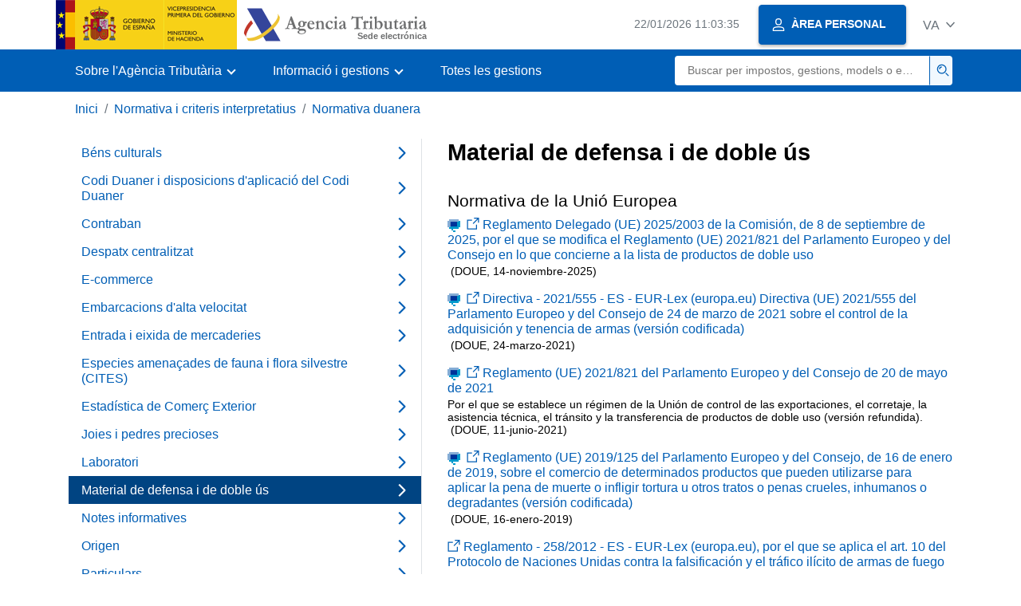

--- FILE ---
content_type: text/html;charset=UTF-8
request_url: https://sede.agenciatributaria.gob.es/Sede/va_es/normativa-criterios-interpretativos/normativa-aduanera/productos-tecnologias-doble-uso.html
body_size: 5500
content:
<!DOCTYPE html>
<html lang="ca-valencia">
<head>
	<meta charset="utf-8">
    <meta name="site" content="Sede">
	<link href="/static_files/common/css/aeat.07.css" rel="stylesheet" type="text/css">
<meta title="AEATviewport" content="width=device-width, initial-scale=1.0" name="viewport">
<title>Agència Tributària: Material de defensa i de doble ús</title><meta name="ObjectId" content="388b7634a0d64710VgnVCM100000dc381e0aRCRD"><meta name="keyword" content="Normativa i criteris interpretatius, Normativa duanera">
<meta name="detalle" content="navegacion_2">
</head>
<body>
	<div id="body" data-template-id="d6321e204f0ac610VgnVCM100000dc381e0aRCRD" class="s_Sede p_estandar t_listado n2">
	
		<header id="AEAT_header" class="header_aeat d-print-none d-app-none">
    <!-- CABECERA -->
   	<!--googleoff: index-->
	<a class="focus-only" href="#acc-main">Saltar al contingut principal</a>
	<div class="header-sup_aeat w-100">
	  <div class="container">	  		
		<div class="row">
		<!-- CABECERA IZQUIERDA-->
	   	<div id="topIzquierda" class="pl-0"><nav class="header-contLogos_aeat"><a href="/Sede/va_es/inicio.html" title="Pàgina d'inici" class="header-logosPrincipales_aeat"><span class="logoGobierno Sede">Logotip del Govern d'Espanya </span><span class="logoAEAT logoSite logoSede ml-2 overflow-hidden">Logotip Organisme</span></a></nav></div><!-- CABECERA IZQUIERDA FIN -->
</div>
	  </div>	
	</div>
	<!--googleon: index-->
	<!-- CABECERA FIN -->
    <!-- MENU -->
   	<!--googleoff: index--><div class="w-100 bg-primary p-1"><div class="container"><div class="row justify-content-between align-items-center"><button class="header-btnMovil_aeat text-white d-lg-none col-2 btn btn-link" type="button" id="menuPrincipal"><i class="aeat-ico fa-ico-menu ico-size-2 w-100" title="Obrir menú mòbil" aria-hidden="true" role="presentation"></i><span class="sr-only">Menú mòbil</span></button><nav id="aeat_menuPrincipal" class="navbar-dark navbar navbar-expand-lg p-0 col-12 col-xl-8 col-lg-9 d-none d-lg-flex" aria-label="Menú principal"><!--clase para movil: header-navMovil_aeat--><ul class="navbar-nav"><li class="nav-item"><a href="#" class="py-3 px-4 nav-link dropdown-toggle invisible" role="button"><span>Menú</span></a></li></ul></nav></div></div></div><!--googleon: index-->
<!-- MENU FIN -->
</header><nav aria-label="Migas navegación" class="js-nav-principal d-print-none d-app-none">
	<ol class="breadcrumb container bg-transparent px-md-4 px-3">           
<li class="d-none d-md-block breadcrumb-item"><a data-aeat-id="b3552c121d27c610VgnVCM100000dc381e0aRCRD" href="/Sede/va_es/inicio.html">Inici</a></li><li class="d-none d-md-block breadcrumb-item"><a data-aeat-id="5610c6003584d610VgnVCM100000dc381e0aRCRD" href="/Sede/va_es/normativa-criterios-interpretativos.html">Normativa i criteris interpretatius</a></li><li class="breadcrumb-item breadcrumb-item__volver"><a data-aeat-id="f26b7634a0d64710VgnVCM100000dc381e0aRCRD" href="/Sede/va_es/normativa-criterios-interpretativos/normativa-aduanera.html"><i class="aeat-ico fa-ico-chevron-left ico-size-mini mr-2 d-md-none" aria-hidden="true" role="presentation"></i>Normativa duanera</a></li>
</ol>
</nav><div class="container-text js-container container-print print-m-0">
			<div class="row">
				<!--googleoff: index--><nav class="col-12 col-lg-5 d-print-none d-app-none " aria-label="Navegando por Normativa aduanera"><div class="nav flex-column border-lg-right h-100"><ul class="list-unstyled d-none d-lg-block"><li><a class="nav-link d-flex justify-content-between align-items-center" href="/Sede/va_es/normativa-criterios-interpretativos/normativa-aduanera/bienes-culturales.html"><span class="pr-3 col pl-0">Béns culturals</span><i class="aeat-ico fa-ico-chevron-right ico-size-1" aria-hidden="true" role="presentation"></i></a></li><li><a class="nav-link d-flex justify-content-between align-items-center" href="/Sede/va_es/Norm_aduanera/codigo_aduanero.html"><span class="pr-3 col pl-0">Codi Duaner i disposicions d'aplicació del Codi Duaner</span><i class="aeat-ico fa-ico-chevron-right ico-size-1" aria-hidden="true" role="presentation"></i></a></li><li><a class="nav-link d-flex justify-content-between align-items-center" href="/Sede/va_es/normativa-criterios-interpretativos/normativa-aduanera/contrabando.html"><span class="pr-3 col pl-0">Contraban</span><i class="aeat-ico fa-ico-chevron-right ico-size-1" aria-hidden="true" role="presentation"></i></a></li><li><a class="nav-link d-flex justify-content-between align-items-center" href="/Sede/va_es/normativa-criterios-interpretativos/normativa-aduanera/despacho-centralizado.html"><span class="pr-3 col pl-0">Despatx centralitzat</span><i class="aeat-ico fa-ico-chevron-right ico-size-1" aria-hidden="true" role="presentation"></i></a></li><li><a class="nav-link d-flex justify-content-between align-items-center" href="/Sede/va_es/normativa-criterios-interpretativos/normativa-aduanera/commerce.html"><span class="pr-3 col pl-0">E-commerce</span><i class="aeat-ico fa-ico-chevron-right ico-size-1" aria-hidden="true" role="presentation"></i></a></li><li><a class="nav-link d-flex justify-content-between align-items-center" href="/Sede/va_es/normativa-criterios-interpretativos/normativa-aduanera/embarcaciones-alta-velocidad.html"><span class="pr-3 col pl-0">Embarcacions d'alta velocitat</span><i class="aeat-ico fa-ico-chevron-right ico-size-1" aria-hidden="true" role="presentation"></i></a></li><li><a class="nav-link d-flex justify-content-between align-items-center" href="/Sede/va_es/normativa-criterios-interpretativos/normativa-aduanera/entrada-salida-mercancias.html"><span class="pr-3 col pl-0">Entrada i eixida de mercaderies</span><i class="aeat-ico fa-ico-chevron-right ico-size-1" aria-hidden="true" role="presentation"></i></a></li><li><a class="nav-link d-flex justify-content-between align-items-center" href="/Sede/va_es/normativa-criterios-interpretativos/normativa-aduanera/especies-amenazadas-fauna-flora-silvestre.html"><span class="pr-3 col pl-0">Especies amenaçades de fauna i flora silvestre (CITES)</span><i class="aeat-ico fa-ico-chevron-right ico-size-1" aria-hidden="true" role="presentation"></i></a></li><li><a class="nav-link d-flex justify-content-between align-items-center" href="/Sede/va_es/normativa-criterios-interpretativos/normativa-aduanera/estadistica-comercio-exterior.html"><span class="pr-3 col pl-0">Estadística de Comerç Exterior</span><i class="aeat-ico fa-ico-chevron-right ico-size-1" aria-hidden="true" role="presentation"></i></a></li><li><a class="nav-link d-flex justify-content-between align-items-center" href="/Sede/va_es/normativa-criterios-interpretativos/normativa-aduanera/joyas-piedras-preciosas.html"><span class="pr-3 col pl-0">Joies i pedres precioses</span><i class="aeat-ico fa-ico-chevron-right ico-size-1" aria-hidden="true" role="presentation"></i></a></li><li><a class="nav-link d-flex justify-content-between align-items-center" href="/Sede/va_es/normativa-criterios-interpretativos/normativa-aduanera/laboratorio-aduanas-impuestos-especiales.html"><span class="pr-3 col pl-0">Laboratori</span><i class="aeat-ico fa-ico-chevron-right ico-size-1" aria-hidden="true" role="presentation"></i></a></li><li><a class="nav-link active d-flex justify-content-between align-items-center" href="/Sede/va_es/normativa-criterios-interpretativos/normativa-aduanera/productos-tecnologias-doble-uso.html" aria-current="page"><span class="pr-3 col pl-0">Material de defensa i de doble ús</span><i class="aeat-ico fa-ico-chevron-right ico-size-1" aria-hidden="true" role="presentation"></i></a></li><li><a class="nav-link d-flex justify-content-between align-items-center" href="/Sede/va_es/normativa-criterios-interpretativos/normativa-aduanera/notas-informativas.html"><span class="pr-3 col pl-0"> Notes informatives</span><i class="aeat-ico fa-ico-chevron-right ico-size-1" aria-hidden="true" role="presentation"></i></a></li><li><a class="nav-link d-flex justify-content-between align-items-center" href="/Sede/va_es/normativa-criterios-interpretativos/normativa-aduanera/origen.html"><span class="pr-3 col pl-0">Origen</span><i class="aeat-ico fa-ico-chevron-right ico-size-1" aria-hidden="true" role="presentation"></i></a></li><li><a class="nav-link d-flex justify-content-between align-items-center" href="/Sede/va_es/normativa-criterios-interpretativos/normativa-aduanera/particulares.html"><span class="pr-3 col pl-0">Particulars</span><i class="aeat-ico fa-ico-chevron-right ico-size-1" aria-hidden="true" role="presentation"></i></a></li><li><a class="nav-link d-flex justify-content-between align-items-center" href="/Sede/va_es/normativa-criterios-interpretativos/normativa-aduanera/politica-agricola-comun-pac.html"><span class="pr-3 col pl-0">Política Agrícola Comú - PAC</span><i class="aeat-ico fa-ico-chevron-right ico-size-1" aria-hidden="true" role="presentation"></i></a></li><li><a class="nav-link d-flex justify-content-between align-items-center" href="/Sede/va_es/normativa-criterios-interpretativos/normativa-aduanera/precursores.html"><span class="pr-3 col pl-0">Precursors</span><i class="aeat-ico fa-ico-chevron-right ico-size-1" aria-hidden="true" role="presentation"></i></a></li><li><a class="nav-link d-flex justify-content-between align-items-center" href="/Sede/va_es/normativa-criterios-interpretativos/normativa-aduanera/propiedad-intelectual-marcas.html"><span class="pr-3 col pl-0">Propietat intel·lectual i marques</span><i class="aeat-ico fa-ico-chevron-right ico-size-1" aria-hidden="true" role="presentation"></i></a></li><li><a class="nav-link d-flex justify-content-between align-items-center" href="/Sede/va_es/normativa-criterios-interpretativos/normativa-aduanera/regimenes-especiales.html"><span class="pr-3 col pl-0">Règims especials</span><i class="aeat-ico fa-ico-chevron-right ico-size-1" aria-hidden="true" role="presentation"></i></a></li><li><a class="nav-link d-flex justify-content-between align-items-center" href="/Sede/va_es/normativa-criterios-interpretativos/normativa-aduanera/registro-identificacion-operadores-economicos.html"><span class="pr-3 col pl-0">Registre i identificació d'operadors econòmics (EORI) o d'associació EORI-NIF</span><i class="aeat-ico fa-ico-chevron-right ico-size-1" aria-hidden="true" role="presentation"></i></a></li><li><a class="nav-link d-flex justify-content-between align-items-center" href="/Sede/va_es/normativa-criterios-interpretativos/normativa-aduanera/representacion-aduanera.html"><span class="pr-3 col pl-0">Representació duanera</span><i class="aeat-ico fa-ico-chevron-right ico-size-1" aria-hidden="true" role="presentation"></i></a></li><li><a class="nav-link d-flex justify-content-between align-items-center" href="/Sede/va_es/normativa-criterios-interpretativos/normativa-aduanera/resolucion-dua.html"><span class="pr-3 col pl-0">Resolució DUA</span><i class="aeat-ico fa-ico-chevron-right ico-size-1" aria-hidden="true" role="presentation"></i></a></li><li><a class="nav-link d-flex justify-content-between align-items-center" href="/Sede/va_es/normativa-criterios-interpretativos/normativa-aduanera/restricciones-control-operaciones-comercio-exterior.html"><span class="pr-3 col pl-0">Restriccions i control en operacions de Comerç exterior</span><i class="aeat-ico fa-ico-chevron-right ico-size-1" aria-hidden="true" role="presentation"></i></a></li><li><a class="nav-link d-flex justify-content-between align-items-center" href="/Sede/va_es/normativa-criterios-interpretativos/normativa-aduanera/taric.html"><span class="pr-3 col pl-0">TARIC</span><i class="aeat-ico fa-ico-chevron-right ico-size-1" aria-hidden="true" role="presentation"></i></a></li><li><a class="nav-link d-flex justify-content-between align-items-center" href="/Sede/va_es/normativa-criterios-interpretativos/normativa-aduanera/ventanilla-unica-aduanera.html"><span class="pr-3 col pl-0">Finestreta Única Duanera</span><i class="aeat-ico fa-ico-chevron-right ico-size-1" aria-hidden="true" role="presentation"></i></a></li></ul></div></nav><!--googleon: index-->
<main class="col col-print-12 print-p-0 print-m-0" aria-label="Subtema Material de defensa y de doble uso" id="acc-main">
		<h1 id="js-nombre-canal" class="font-weight-bold mb-3">Material de defensa i de doble ús</h1><div class="my-5 print-m-0">    		           	
<h2 data-aeat-id="d40bed7c27de7710VgnVCM100000dc381e0aRCRD" class="h3 mb-2">Normativa de la Unió Europea</h2><ul class="list-unstyled mb-5"><li class="position-relative mb-2"><!--AEATP1NOTRAD--><a title="Reglament Delegat (UE) 2025/2003 de la Comissió, de 8 de setembre de 2025, pel qual es modifica el Reglament (UE) 2021/821 del Parlament Europeu i del Consell pel que fa a la llesta de productes de doble ús, S'obri en finestra nova" rel="noopener" target="_blank" class="d-block mb-1" href="https://eur-lex.europa.eu/legal-content/ES/TXT/?uri=OJ:L_202502003"><i class="logoDoue mr-1" title="Diari oficial de la Unió Europea" role="img"></i><i class="aeat-ico fa-ico-ventana-nueva-sm ico-size-1 mr-1" role="img" title="S'obri en finestra nova"></i>Reglamento Delegado (UE) 2025/2003 de la Comisión, de 8 de septiembre de 2025, por el que se modifica el Reglamento (UE) 2021/821 del Parlamento Europeo y del Consejo en lo que concierne a la lista de productos de doble uso </a><p class="small"><time datetime="2025-11-14" class="ml-1">(DOUE,&nbsp;14-noviembre-2025)</time></p><!--/AEATP1NOTRAD--></li><li class="position-relative mb-2"><!--AEATP1NOTRAD--><a title="Directiva - 2021/555 - ÉS - EUR-Lex (europa.eu) Directiva (UE) 2021/555 del Parlament Europeu i del Consell de 24 de març de 2021 sobre el control de l'adquisició i tinença d'armes (versió codificada), S'obri en finestra nova" rel="noopener" target="_blank" class="d-block mb-1" href="https://eur-lex.europa.eu/legal-content/ES/TXT/?uri=CELEX%3A32021L0555&amp;qid=1763230659834"><i class="logoDoue mr-1" title="Diari oficial de la Unió Europea" role="img"></i><i class="aeat-ico fa-ico-ventana-nueva-sm ico-size-1 mr-1" role="img" title="S'obri en finestra nova"></i>Directiva - 2021/555 - ES - EUR-Lex (europa.eu) Directiva (UE) 2021/555 del Parlamento Europeo y del Consejo de 24 de marzo de 2021 sobre el control de la adquisición y tenencia de armas (versión codificada) </a><p class="small"><time datetime="2021-03-24" class="ml-1">(DOUE,&nbsp;24-marzo-2021)</time></p><!--/AEATP1NOTRAD--></li><li class="position-relative mb-2"><!--AEATP1NOTRAD--><a title="Reglament (UE) 2021/821 del Parlament Europeu i del Consell de 20 &nbsp;de &nbsp;maig de 2021, S'obri en finestra nova" rel="noopener" target="_blank" class="d-block mb-1" href="https://www.boe.es/buscar/doc.php?id=DOUE-L-2021-80765"><i class="logoDoue mr-1" title="Diari oficial de la Unió Europea" role="img"></i><i class="aeat-ico fa-ico-ventana-nueva-sm ico-size-1 mr-1" role="img" title="S'obri en finestra nova"></i>Reglamento (UE) 2021/821 del Parlamento Europeo y del Consejo de 20&nbsp;de&nbsp;mayo de 2021</a><p class="small text-first-letter-uppercase">por el que se establece un régimen de la Unión de control de las exportaciones, el corretaje, la asistencia técnica, el tránsito y la transferencia de productos de doble uso (versión refundida).<time datetime="2021-06-11" class="ml-1">(DOUE,&nbsp;11-junio-2021)</time></p><!--/AEATP1NOTRAD--></li><li class="position-relative mb-2"><!--AEATP1NOTRAD--><a title="Reglament (UE) 2019/125 del Parlament Europeu i del Consell, de 16 de gener de 2019, sobreu el comerç de determinats productes que poden utilitzar-se per a aplicar la pena de defunció o infligir tortura o altres tractes o penes cruels, inhumans o degradants (versió codificada), S'obri en finestra nova" rel="noopener" target="_blank" class="d-block mb-1" href="https://eur-lex.europa.eu/legal-content/ES/TXT/PDF/?uri=CELEX:02019R0125-20250820&amp;qid=1763230301875"><i class="logoDoue mr-1" title="Diari oficial de la Unió Europea" role="img"></i><i class="aeat-ico fa-ico-ventana-nueva-sm ico-size-1 mr-1" role="img" title="S'obri en finestra nova"></i>Reglamento (UE) 2019/125 del Parlamento Europeo y del Consejo, de 16 de enero de 2019, sobre el comercio de determinados productos que pueden utilizarse para aplicar la pena de muerte o infligir tortura u otros tratos o penas crueles, inhumanos o degradantes (versión codificada)</a><p class="small"><time datetime="2019-01-16" class="ml-1">(DOUE,&nbsp;16-enero-2019)</time></p><!--/AEATP1NOTRAD--></li><li class="position-relative mb-2"><!--AEATP1NOTRAD--><a title="Reglament - 258/2012 - ÉS - EUR-Lex (europa.eu), pel qual s'aplica l'art.10 del Protocol de Nacions Unides contra la falsificació i el tràfic il·lícit d'armes de foc, S'obri en finestra nova" rel="noopener" target="_blank" class="d-block mb-1" href="https://eur-lex.europa.eu/legal-content/EN/TXT/?uri=CELEX%3A32012R0258&amp;qid=1763230659834"><i class="aeat-ico fa-ico-ventana-nueva-sm ico-size-1 mr-1" role="img" title="S'obri en finestra nova"></i>Reglamento - 258/2012 - ES - EUR-Lex (europa.eu), por el que se aplica el art. 10 del Protocolo de Naciones Unidas contra la falsificación y el tráfico ilícito de armas de fuego</a><!--/AEATP1NOTRAD--></li></ul><h2 data-aeat-id="8090ed7c27de7710VgnVCM100000dc381e0aRCRD" class="h3 mb-2">Normativa interna</h2><ul class="list-unstyled mb-5"><li class="position-relative mb-2"><!--AEATP1NOTRAD--><a title="Ordre ECM/551/2025, de 30 de maig, per la qual es modifiquen els annexos I.1, III.1, III.3, III.4 i III.5 del Reglament de control del comerç exterior de material de defensa, d'un altre material i de productes i tecnologies de doble ús, aprovat pel Reial decret 679/2014, d'1 d'agost, S'obri en finestra nova" rel="noopener" target="_blank" class="d-block mb-1" href="https://www.boe.es/buscar/doc.php?id=BOE-A-2025-10778"><i class="aeat-ico fa-ico-boe ico-sizey-1 ico-sizex-3 mr-1" title="Butlletí Oficial de l'Estat" role="img"></i><i class="aeat-ico fa-ico-ventana-nueva-sm ico-size-1 mr-1" role="img" title="S'obri en finestra nova"></i>Orden ECM/551/2025, de 30 de mayo, por la que se modifican los anexos I.1, III.1, III.3, III.4 y III.5 del Reglamento de control del comercio exterior de material de defensa, de otro material y de productos y tecnologías de doble uso, aprobado por el Real Decreto 679/2014, de 1 de agosto</a><p class="small"><time datetime="2025-05-30" class="ml-1">(BOE,&nbsp;30-mayo-2025)</time></p><!--/AEATP1NOTRAD--></li><li class="position-relative mb-2"><!--AEATP1NOTRAD--><a title="Disposició 20207 del BOE núm. 244 de 2025, S'obri en finestra nova" rel="noopener" target="_blank" class="d-block mb-1" href="https://www.boe.es/boe/dias/2025/10/10/pdfs/BOE-A-2025-20207.pdf"><i class="aeat-ico fa-ico-boe ico-sizey-1 ico-sizex-3 mr-1" title="Butlletí Oficial de l'Estat" role="img"></i><i class="aeat-ico fa-ico-ventana-nueva-sm ico-size-1 mr-1" role="img" title="S'obri en finestra nova"></i>Disposición 20207 del BOE núm. 244 de 2025</a><p class="small"><time datetime="2025-10-10" class="ml-1">(BOE,&nbsp;10-octubre-2025)</time></p><!--/AEATP1NOTRAD--></li><li class="position-relative mb-2"><!--AEATP1NOTRAD--><a title="Disposició 10673 del BOE núm. 154 de 2022, S'obri en finestra nova" rel="noopener" target="_blank" class="d-block mb-1" href="https://www.boe.es/boe/dias/2022/06/28/pdfs/BOE-A-2022-10673.pdf"><i class="aeat-ico fa-ico-boe ico-sizey-1 ico-sizex-3 mr-1" title="Butlletí Oficial de l'Estat" role="img"></i><i class="aeat-ico fa-ico-ventana-nueva-sm ico-size-1 mr-1" role="img" title="S'obri en finestra nova"></i>Disposición 10673 del BOE núm. 154 de 2022 </a><p class="small"><time datetime="2022-06-28" class="ml-1">(BOE,&nbsp;28-junio-2022)</time></p><!--/AEATP1NOTRAD--></li><li class="position-relative mb-2"><!--AEATP1NOTRAD--><a title="Correcció d'errors de l'Ordre ICT/1020/2021,, S'obri en finestra nova" rel="noopener" target="_blank" class="d-block mb-1" href="https://www.boe.es/buscar/act.php?id=BOE-A-2021-16292"><i class="aeat-ico fa-ico-boe ico-sizey-1 ico-sizex-3 mr-1" title="Butlletí Oficial de l'Estat" role="img"></i><i class="aeat-ico fa-ico-ventana-nueva-sm ico-size-1 mr-1" role="img" title="S'obri en finestra nova"></i>Corrección de errores de la Orden ICT/1020/2021,</a><p class="small text-first-letter-uppercase">de 24 de septiembre, por la que se modifica el anexo I.1 del Reglamento de control del comercio exterior de material de defensa, de otro material y de productos y tecnologías de doble uso, aprobado por el Real Decreto 679/2014, de 1 de agosto.<time datetime="2021-10-07" class="ml-1">(BOE,&nbsp;07-octubre-2021)</time></p><!--/AEATP1NOTRAD--></li><li class="position-relative mb-2"><!--AEATP1NOTRAD--><a title="Ordre ICT/1020/2021, de 24 de setembre,, S'obri en finestra nova" rel="noopener" target="_blank" class="d-block mb-1" href="http://www.boe.es/buscar/act.php?id=BOE-A-2021-15772"><i class="aeat-ico fa-ico-boe ico-sizey-1 ico-sizex-3 mr-1" title="Butlletí Oficial de l'Estat" role="img"></i><i class="aeat-ico fa-ico-ventana-nueva-sm ico-size-1 mr-1" role="img" title="S'obri en finestra nova"></i>Orden ICT/1020/2021, de 24 de septiembre,</a><p class="small text-first-letter-uppercase">por la que se modifica el anexo I.1 del Reglamento de control del comercio exterior de material de defensa, de otro material y de productos y tecnologías de doble uso, aprobado por el Real Decreto 679/2014, de 1 de agosto.<time datetime="2021-09-29" class="ml-1">(BOE,&nbsp;29-septiembre-2021)</time></p><!--/AEATP1NOTRAD--></li><li class="position-relative mb-2"><!--AEATP1NOTRAD--><a title="Reial decret 726/2020, de 4 d'agost, pel qual es modifica el Reglament d'Armes, aprovat pel Reial decret 137/1993, de 29 de gener., S'obri en finestra nova" rel="noopener" target="_blank" class="d-block mb-1" href="https://www.boe.es/buscar/act.php?id=BOE-A-2020-9134"><i class="aeat-ico fa-ico-boe ico-sizey-1 ico-sizex-3 mr-1" title="Butlletí Oficial de l'Estat" role="img"></i><i class="aeat-ico fa-ico-ventana-nueva-sm ico-size-1 mr-1" role="img" title="S'obri en finestra nova"></i>Real Decreto 726/2020, de 4 de agosto, por el que se modifica el Reglamento de Armas, aprobado por el Real Decreto 137/1993, de 29 de enero.</a><p class="small"><time datetime="2020-08-04" class="ml-1">(BOE,&nbsp;04-agosto-2020)</time></p><!--/AEATP1NOTRAD--></li><li class="position-relative mb-2"><!--AEATP1NOTRAD--><a title="Ordre ICT/657/2018, de 13 de juny,, S'obri en finestra nova" rel="noopener" target="_blank" class="d-block mb-1" href="http://www.boe.es/buscar/act.php?id=BOE-A-2018-8383"><i class="aeat-ico fa-ico-boe ico-sizey-1 ico-sizex-3 mr-1" title="Butlletí Oficial de l'Estat" role="img"></i><i class="aeat-ico fa-ico-ventana-nueva-sm ico-size-1 mr-1" role="img" title="S'obri en finestra nova"></i>Orden ICT/657/2018, de 13 de junio,</a><p class="small text-first-letter-uppercase">por la que se modifican los anexos del Reglamento de control del comercio exterior de material de defensa, de otro material y de productos y tecnologías de doble uso, aprobado por el Real Decreto 679/2014, de 1 de agosto.<time datetime="2018-06-20" class="ml-1">(BOE,&nbsp;20-junio-2018)</time></p><!--/AEATP1NOTRAD--></li><li class="position-relative mb-2"><!--AEATP1NOTRAD--><a title="Reial decret 130/2017, de 24 de febrer, pel qual s'aprova el Reglament d'Explosius, S'obri en finestra nova" rel="noopener" target="_blank" class="d-block mb-1" href="https://www.boe.es/buscar/act.php?id=BOE-A-2017-2313"><i class="aeat-ico fa-ico-boe ico-sizey-1 ico-sizex-3 mr-1" title="Butlletí Oficial de l'Estat" role="img"></i><i class="aeat-ico fa-ico-ventana-nueva-sm ico-size-1 mr-1" role="img" title="S'obri en finestra nova"></i>Real Decreto 130/2017, de 24 de febrero, por el que se aprueba el Reglamento de Explosivos</a><p class="small"><time datetime="2017-02-24" class="ml-1">(BOE,&nbsp;24-febrero-2017)</time></p><!--/AEATP1NOTRAD--></li><li class="position-relative mb-2"><!--AEATP1NOTRAD--><a title="Ordre ECC/1493/2016, de 19 de setembre,, S'obri en finestra nova" rel="noopener" target="_blank" class="d-block mb-1" href="http://www.boe.es/boe/dias/2016/09/21/pdfs/BOE-A-2016-8633.pdf"><i class="aeat-ico fa-ico-boe ico-sizey-1 ico-sizex-3 mr-1" title="Butlletí Oficial de l'Estat" role="img"></i><i class="aeat-ico fa-ico-ventana-nueva-sm ico-size-1 mr-1" role="img" title="S'obri en finestra nova"></i>Orden ECC/1493/2016, de 19 de septiembre, </a><p class="small text-first-letter-uppercase">por la que se actualizan los anexos del Reglamento de control del comercio exterior de material de defensa, de otro material y de productos y tecnologías de doble uso, aprobado por el Real Decreto 679/2014, de 1 de agosto<time datetime="2016-09-21" class="ml-1">(BOE,&nbsp;21-septiembre-2016)</time></p><!--/AEATP1NOTRAD--></li><li class="position-relative mb-2"><!--AEATP1NOTRAD--><a title="Reial decret 679/2014, d'1 d'agost,, S'obri en finestra nova" rel="noopener" target="_blank" class="d-block mb-1" href="http://www.boe.es/buscar/act.php?id=BOE-A-2014-8926"><i class="aeat-ico fa-ico-boe ico-sizey-1 ico-sizex-3 mr-1" title="Butlletí Oficial de l'Estat" role="img"></i><i class="aeat-ico fa-ico-ventana-nueva-sm ico-size-1 mr-1" role="img" title="S'obri en finestra nova"></i>Real Decreto 679/2014, de 1 de agosto,</a><p class="small text-first-letter-uppercase">por el que se aprueba el Reglamento de control del comercio exterior de material de defensa, de otro material y de productos y tecnologías de doble uso.<time datetime="2014-08-26" class="ml-1">(BOE,&nbsp;26-agosto-2014)</time></p><!--/AEATP1NOTRAD--></li><li class="position-relative mb-2"><!--AEATP1NOTRAD--><a title="Disposició 4484 del BOE núm. 101 de 2014, S'obri en finestra nova" rel="noopener" target="_blank" class="d-block mb-1" href="https://www.boe.es/boe/dias/2014/04/26/pdfs/BOE-A-2014-4484.pdf"><i class="aeat-ico fa-ico-boe ico-sizey-1 ico-sizex-3 mr-1" title="Butlletí Oficial de l'Estat" role="img"></i><i class="aeat-ico fa-ico-ventana-nueva-sm ico-size-1 mr-1" role="img" title="S'obri en finestra nova"></i>Disposición 4484 del BOE núm. 101 de 2014 </a><p class="small"><time datetime="2014-04-26" class="ml-1">(BOE,&nbsp;26-abril-2014)</time></p><!--/AEATP1NOTRAD--></li><li class="position-relative mb-2"><!--AEATP1NOTRAD--><a title="Reial decret 1335/2012, de 21 de setembre, pel qual es modifica el Reial decret 563/2010, de 7 de maig, pel qual s'aprova el Reglament d'articles pirotècnics i cartutxeria, S'obri en finestra nova" rel="noopener" target="_blank" class="d-block mb-1" href="https://www.boe.es/buscar/doc.php?id=BOE-A-2012-12198"><i class="aeat-ico fa-ico-boe ico-sizey-1 ico-sizex-3 mr-1" title="Butlletí Oficial de l'Estat" role="img"></i><i class="aeat-ico fa-ico-ventana-nueva-sm ico-size-1 mr-1" role="img" title="S'obri en finestra nova"></i>Real Decreto 1335/2012, de 21 de septiembre, por el que se modifica el Real Decreto 563/2010, de 7 de mayo, por el que se aprueba el Reglamento de artículos pirotécnicos y cartuchería</a><p class="small"><time datetime="2012-09-21" class="ml-1">(BOE,&nbsp;21-septiembre-2012)</time></p><!--/AEATP1NOTRAD--></li><li class="position-relative mb-2"><!--AEATP1NOTRAD--><a title="Reial decret 563/2010, de 7 de maig, pel qual s'aprova el Reglament d'articles pirotècnics i cartutxeria, S'obri en finestra nova" rel="noopener" target="_blank" class="d-block mb-1" href="https://www.boe.es/buscar/pdf/2010/BOE-A-2010-7333-consolidado.pdf"><i class="aeat-ico fa-ico-boe ico-sizey-1 ico-sizex-3 mr-1" title="Butlletí Oficial de l'Estat" role="img"></i><i class="aeat-ico fa-ico-ventana-nueva-sm ico-size-1 mr-1" role="img" title="S'obri en finestra nova"></i>Real Decreto 563/2010, de 7 de mayo, por el que se aprueba el Reglamento de artículos pirotécnicos y cartuchería</a><p class="small"><time datetime="2010-05-07" class="ml-1">(BOE,&nbsp;07-mayo-2010)</time></p><!--/AEATP1NOTRAD--></li><li class="position-relative mb-2"><!--AEATP1NOTRAD--><a title="Llei 53/2007, de 28 de desembre,, S'obri en finestra nova" rel="noopener" target="_blank" class="d-block mb-1" href="http://www.boe.es/buscar/act.php?id=BOE-A-2007-22437"><i class="aeat-ico fa-ico-boe ico-sizey-1 ico-sizex-3 mr-1" title="Butlletí Oficial de l'Estat" role="img"></i><i class="aeat-ico fa-ico-ventana-nueva-sm ico-size-1 mr-1" role="img" title="S'obri en finestra nova"></i>Ley 53/2007, de 28 de diciembre,</a><p class="small text-first-letter-uppercase">sobre el control del comercio exterior de material de defensa y de doble uso.<time datetime="2007-12-29" class="ml-1">(BOE,&nbsp;29-diciembre-2007)</time></p><!--/AEATP1NOTRAD--></li><li class="position-relative mb-2"><!--AEATP1NOTRAD--><a title="Ordre ITC/2880/2005, d'1 d'agost,, S'obri en finestra nova" rel="noopener" target="_blank" class="d-block mb-1" href="http://www.boe.es/buscar/act.php?id=BOE-A-2005-15460"><i class="aeat-ico fa-ico-boe ico-sizey-1 ico-sizex-3 mr-1" title="Butlletí Oficial de l'Estat" role="img"></i><i class="aeat-ico fa-ico-ventana-nueva-sm ico-size-1 mr-1" role="img" title="S'obri en finestra nova"></i>Orden ITC/2880/2005, de 1 de agosto,</a><p class="small text-first-letter-uppercase">por la que se regula el procedimiento de tramitación de las autorizaciones administrativas de exportación y de las notificaciones previas de exportación.<time datetime="2005-09-19" class="ml-1">(BOE,&nbsp;19-septiembre-2005)</time></p><!--/AEATP1NOTRAD--></li><li class="position-relative mb-2"><!--AEATP1NOTRAD--><a title="Llei 49/1999, de 20 desembre,, S'obri en finestra nova" rel="noopener" target="_blank" class="d-block mb-1" href="http://www.boe.es/buscar/act.php?id=BOE-A-1999-24183"><i class="aeat-ico fa-ico-boe ico-sizey-1 ico-sizex-3 mr-1" title="Butlletí Oficial de l'Estat" role="img"></i><i class="aeat-ico fa-ico-ventana-nueva-sm ico-size-1 mr-1" role="img" title="S'obri en finestra nova"></i>Ley 49/1999, de 20 diciembre,</a><p class="small text-first-letter-uppercase">sobre medidas de control de sustancias químicas susceptibles de desvío para la fabricación de armas químicas.<time datetime="1999-12-21" class="ml-1">(BOE,&nbsp;21-diciembre-1999)</time></p><!--/AEATP1NOTRAD--></li><li class="position-relative mb-2"><!--AEATP1NOTRAD--><a title="Reial decret 137/1993, de 29 de gener, pel qual s'aprova el Reglament d'Armes. , S'obri en finestra nova" rel="noopener" target="_blank" class="d-block mb-1" href="https://www.boe.es/buscar/act.php?id=BOE-A-1993-6202"><i class="aeat-ico fa-ico-boe ico-sizey-1 ico-sizex-3 mr-1" title="Butlletí Oficial de l'Estat" role="img"></i><i class="aeat-ico fa-ico-ventana-nueva-sm ico-size-1 mr-1" role="img" title="S'obri en finestra nova"></i>Real Decreto 137/1993, de 29 de enero, por el que se aprueba el Reglamento de Armas. </a><p class="small"><time datetime="1993-01-29" class="ml-1">(BOE,&nbsp;29-enero-1993)</time></p><!--/AEATP1NOTRAD--></li></ul>
</div>
</main>
   </div>
		</div>
	
		<!--googleoff: index-->
		<footer class="bg-primary d-print-none d-app-none d-inline-block w-100">
<noscript><div class="container py-3"><div class="row"><a class="text-white" href="https://sede.agenciatributaria.gob.es/Sede/va_es/condiciones-uso-sede-electronica/accesibilidad/declaracion-accesibilidad.html">Accessibilitat</a></div></div></noscript><div id="js-pie-fecha-social" class="container pb-3"><div class="row"><div id="last-update" class="col mb-2"><p class="small text-center text-white mb-0">Pàgina actualitzada: <time datetime="2025-12-02">02/desembre/2025</time></p></div></div></div></footer><!--googleon: index-->
	</div>
	<div class="d-none">
   <span class="js-responsive d-xs-block"></span>
   <span class="js-responsive d-sm-block"></span>
   <span class="js-responsive d-md-block"></span>
   <span class="js-responsive d-lg-block"></span>
   <span class="js-responsive d-xl-block"></span>
   <span class="js-responsive d-xxl-block"></span>
   <span class="js-responsive d-xxxl-block"></span>
 </div>
<link href="/static_files/common/css/aeat.07.print.css" rel="stylesheet" type="text/css">
<script type="text/javascript" charset="UTF-8" src="/static_files/va_es/common/script/aeat.07.js"></script>
</body>
</html>
